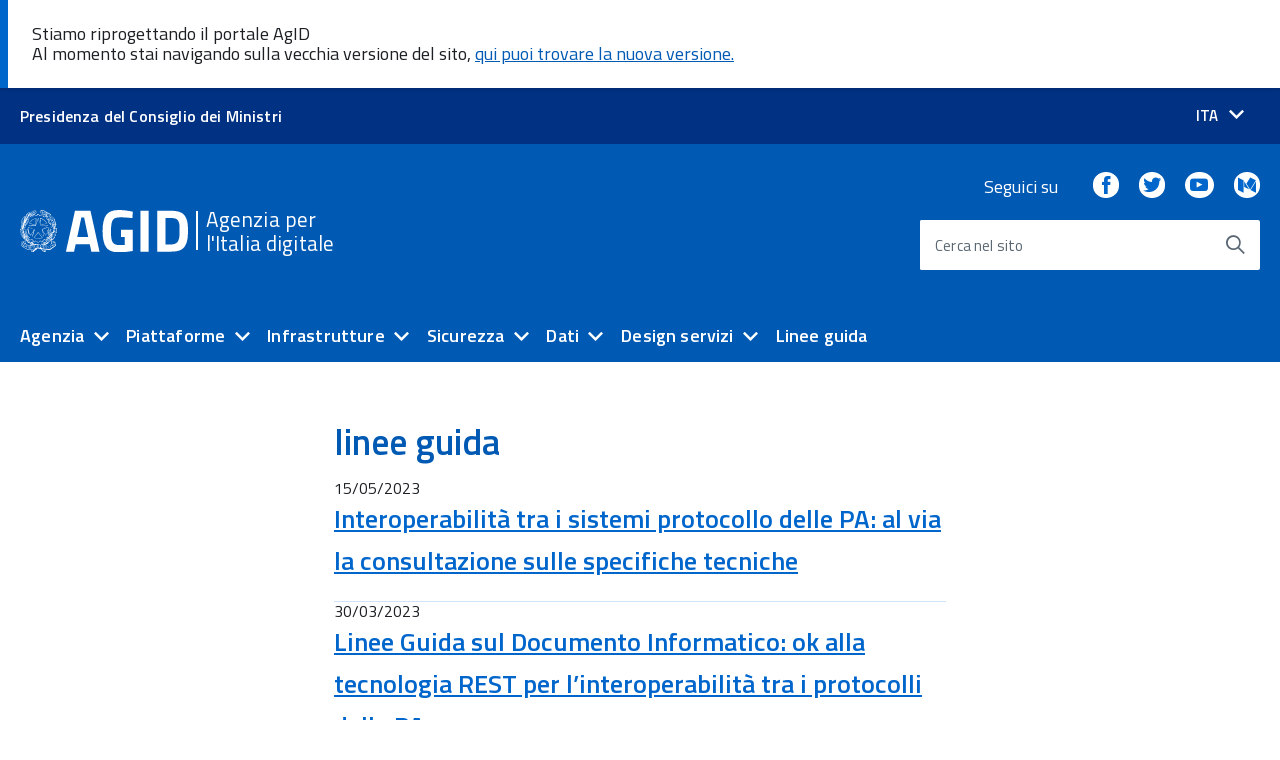

--- FILE ---
content_type: text/html; charset=UTF-8
request_url: https://www.agid.gov.it/index.php/it/argomenti/linee-guida
body_size: 49359
content:
<!DOCTYPE html>
<!--[if IE 8]>
<html class="no-js ie89 ie8 " lang="it"
      dir="ltr" prefix="og: http://ogp.me/ns#">
<![endif]-->
<!--[if IE 9]>
<html class="no-js ie89 ie9 " lang="it"
      dir="ltr" prefix="og: http://ogp.me/ns#">
<![endif]-->
<!--[if (gte IE 9)|!(IE)]><!-->
<html class="no-js " lang="it"
      dir="ltr" prefix="og: http://ogp.me/ns#">
<!--<![endif]-->
  <head>
    <meta charset="utf-8" />
<meta name="title" content="linee guida | Agenzia per l&#039;Italia digitale" />
<link rel="canonical" href="https://www.agid.gov.it/index.php/it/argomenti/linee-guida" />
<meta name="Generator" content="Drupal 8 (https://www.drupal.org)" />
<meta name="MobileOptimized" content="width" />
<meta name="HandheldFriendly" content="true" />
<meta name="viewport" content="width=device-width, initial-scale=1.0" />
<link rel="alternate" hreflang="it" href="https://www.agid.gov.it/index.php/it/argomenti/linee-guida" />
<link rel="delete-form" href="/index.php/it/taxonomy/term/486/delete" />
<link rel="edit-form" href="/index.php/it/taxonomy/term/486/edit" />
<link rel="drupal:content-translation-overview" href="/index.php/it/taxonomy/term/486/translations" />
<link rel="drupal:content-translation-add" href="/index.php/it/taxonomy/term/486/translations/add" />
<link rel="drupal:content-translation-edit" href="/index.php/it/taxonomy/term/486/translations/edit" />
<link rel="drupal:content-translation-delete" href="/index.php/it/taxonomy/term/486/translations/delete" />

    <meta http-equiv="x-ua-compatible" content="ie=edge">
    <title>linee guida | Agenzia per l&#039;Italia digitale</title>
    <link rel="stylesheet" href="/sites/default/files/css/css_eath-eVjtjGvcSWqMuOCiVQMjTMSTslkRq6XvOYzWzY.css?sz0vcc" media="all" />
<link rel="stylesheet" href="//fonts.googleapis.com/css?family=Titillium+Web:300,400,400i,600,700" media="all" />
<link rel="stylesheet" href="/sites/default/files/css/css_4GZB5TlV2Lqz5nZ-jKxatTY-owqpfILVz1WBKSAvj74.css?sz0vcc" media="all" />

    
<!--[if lte IE 8]>
<script src="/sites/default/files/js/js_VtafjXmRvoUgAzqzYTA3Wrjkx9wcWhjP0G4ZnnqRamA.js"></script>
<![endif]-->
<script src="/themes/custom/italiagov/build/vendor/modernizr.js?v=3.3.1"></script>

    <link rel="apple-touch-icon" sizes="180x180" href="/themes/custom/agid/icons/apple-touch-icon.png">
    <link rel="icon" type="image/png" sizes="32x32" href="/themes/custom/agid/icons/favicon-32x32.png">
    <link rel="icon" type="image/png" sizes="16x16" href="/themes/custom/agid/icons/favicon-16x16.png">
    <link rel="manifest" href="/themes/custom/agid/icons/site.webmanifest">
    <link rel="mask-icon" href="/themes/custom/agid/icons/safari-pinned-tab.svg" color="#0066cc">
    <link rel="shortcut icon" href="/themes/custom/agid/icons/favicon.ico">
    <meta name="apple-mobile-web-app-title" content="Agenzia per l'Italia Digitale">
    <meta name="application-name" content="Agenzia per l'Italia Digitale">
    <meta name="msapplication-TileColor" content="#ffffff">
    <meta name="msapplication-config" content="/themes/custom/agid/icons/browserconfig.xml">
    <meta name="theme-color" content="#0066cc">
    <meta name="google-site-verification" content="iW7WdbA57KfbeoK_JnBaDT9oRz44ySgVaLaI_xi02Co" />
  </head>
  <body  class="t-Pac iwt-italiagov not-front-page">

    
      <div class="dialog-off-canvas-main-canvas" data-off-canvas-main-canvas>
    <ul class="Skiplinks js-fr-bypasslinks u-hiddenPrint">
  <li>
    <a href="#main">Go to main content</a>
  </li>
  <li>
    <a aria-controls="OffcanvasMenu" aria-label="Go to site navigation"
       class="js-fr-offcanvas-open" href="#OffcanvasMenu"
       title="Use this link to go to the main site navigation">Go to site navigation</a>
  </li>
</ul>

<div class="layout-container">

  <header class="Header u-hiddenPrint">

          <div class="Header-banner">
        <div class="u-layoutCenter u-layout-wide u-layout-r-withGutter">
          <div class="Header-owner">
                          <a href="http://www.governo.it/" target="_blank">
                <span>Presidenza del Consiglio dei Ministri</span>
              </a>
                              





<div class="language-switcher-language-url Header-languages" id="block-agid-languageswitcher" role="navigation" aria-labelledby="block-agid-languageswitcher-btn">
  
              <button aria-label="Seleziona la lingua" aria-controls="languages" aria-haspopup="true" class="Header-language u-border-none u-zindex-max u-inlineBlock"
         data-menu-trigger="languages"
         id="block-agid-languageswitcher-btn">
        <span class="u-hiddenVisually">Lingua attiva:</span>
        <span>ITA</span>
        <span class="Icon Icon-expand u-padding-left-xs"></span>
      </button>
    
    


<div id="languages" data-menu="" class="Dropdown-menu Header-language-other u-jsVisibilityHidden u-nojsDisplayNone" role="menu" aria-hidden="true">
    <span class="Icon-drop-down Dropdown-arrow u-color-white"></span>
    <ul><li class="en menuitem"><a href="/index.php/en" class="language-link u-padding-r-all" hreflang="en" data-drupal-link-system-path="&lt;front&gt;"><span lang="en">English</span></a></li></ul>
  </div>

  </div>
<div class="u-md-hidden u-lg-hidden u-border-right-xxs u-margin-right-xs u-padding-right-xs u-alignMiddle slim-header--toggle">
  <a class="js-fr-offcanvas-open u-block" href="#slim-menu" aria-controls="slim-menu"  aria-label="apri menu" title="apri menu">
    <img src="[data-uri]" alt="Menu toggle">
  </a>
</div>

<nav aria-labelledby="block-slimheadermenu-menu" id="block-slimheadermenu" class="slim-header--menu" data-rel=".Offcanvas--left" role="navigation">
            
  <h2 class="visually-hidden" id="block-slimheadermenu-menu">Slim Header Menu</h2>
  

        
  </nav>

<section class="Offcanvas Offcanvas--left Offcanvas--modal js-fr-offcanvas u-jsVisibilityHidden u-nojsDisplayNone u-hiddenPrint" id="slim-menu" aria-labelledby="slim-menu-title">
  <h2 id="slim-menu-title" class="u-hiddenVisually">Menu di navigazione</h2>
  <div class="Offcanvas-content u-background-white">
    <div class="Offcanvas-toggleContainer u-background-70 u-jsHidden">
      <a class="Hamburger-toggleContainer u-block u-color-white u-padding-bottom-xxl u-padding-left-s u-padding-top-xxl js-fr-offcanvas-close" aria-controls="menu" aria-label="esci dal menu" title="esci dal menu" href="#">
        <span class="Hamburger-toggle is-active" aria-hidden="true"></span>
      </a>
    </div>
    <nav aria-labelledby="slim-menu-title">
      <ul class="Linklist Linklist--padded Treeview Treeview--default js-Treeview u-text-r-xs" aria-labelledby="slim-menu-title">
        
      </ul>

    </nav>
  </div>
</section>

  
          </div>
        </div>
      </div>
    
    <div class="Header-navbar">
      <div class="u-layout-wide Grid Grid--alignMiddle u-layoutCenter u-layout-r-withGutter">

                                    <div class="Header-agid Grid-cell u-size2of3 u-sm-size1of2 u-md-size1of2 u-lg-size1of2" aria-hidden="true">
      <a href="/it" class="u-text-r-m" title="Home" rel="home">
        <img class="Logo-img" src="/themes/custom/agid/logo.svg" alt="Agenzia per l&#039;Italia digitale logo" />
        <span class="separator"></span>
        <span class="Site-name">Agenzia per l&#039;Italia digitale</span>
      </a>
  </div>
      
  
        
                <div class="Header-searchTrigger Grid-cell">
          <button aria-controls="header-search" aria-hidden="false" aria-label="Enable the search form"
                  class="js-Header-search-trigger Icon Icon-search Icon--rotated" title="Enable the search form">
          </button>
          <button aria-controls="header-search" aria-hidden="true" aria-label="Disable the search form"
                  class="js-Header-search-trigger Icon Icon-close u-hidden" title="Disable the search form">
          </button>
        </div>

                          <div class="Header-utils">
                          
  <div class="Header-social Headroom-hideme">

        
          <p>Seguici su</p>
        

        <ul class="Header-socialIcons">
                          <li>
              <a href="https://www.facebook.com/AgIDGovIT/">
                <span class="Icon Icon-facebook"></span>
                <span class="u-hiddenVisually">Facebook</span>
              </a>
            </li>
                                    <li>
              <a href="https://twitter.com/AgidGov">
                <span class="Icon Icon-twitter"></span>
                <span class="u-hiddenVisually">Twitter</span>
              </a>
            </li>
                                    <li>
              <a href="https://www.youtube.com/channel/UCxJmOWf__YcLgB19gy5dGQQ">
                <span class="Icon Icon-youtube"></span>
                <span class="u-hiddenVisually">Youtube</span>
              </a>
            </li>
                                                  <li>
              <a href="https://medium.com/@AgidGov">
                <span class="Icon Icon-medium"></span>
                <span class="u-hiddenVisually">Medium</span>
              </a>
            </li>
                    </ul>

  </div>

                                      <div id="header-search" class="Header-search">
                      <div id="block-simplefulltextsearchblock">
  
    
      <form action="/it/search" method="get" accept-charset="UTF-8" class="Form"
      role="search" aria-labelledby="edit-search_api_fulltext-label-696f8cfdeefdf">
  <div
    class="Form-field Form-field--withPlaceholder Grid u-background-white u-text-r-xs u-borderRadius-s">
    <input title="Enter the terms to search."
           data-drupal-selector="edit-search_api_fulltext" type="search"
           id="edit-search_api_fulltext-696f8cfdeefdf" name="search_api_fulltext" value=""
           required="" autocomplete="off"
           class="form-search Form-input Form-input--ultraLean Grid-cell u-sizeFill u-color-black u-text-r-xs u-borderRadius-s"
    >
    <label class="Form-label u-color-grey-50 u-text-r-xxs"
           for="edit-search_api_fulltext-696f8cfdeefdf" id="edit-search_api_fulltext-label-696f8cfdeefdf">
      Cerca nel sito
    </label>

    <button data-twig-context="search_block_form"
            data-drupal-selector="edit-submit" type="submit" id="edit-submit-696f8cfdeefdf"
            value="Cerca"
            class="button js-form-submit form-submit Grid-cell u-sizeFit Icon-search Icon--rotated  u-color-grey-50 u-padding-all-s u-textWeight-700">
      <span class="u-hiddenVisually">Start the search</span></button>
  </div>
</form>

  </div>

  
              </div>
                      </div>
        

                <div class="Header-toggle Grid-cell">
          <a class="Hamburger-toggleContainer js-fr-offcanvas-open u-nojsDisplayInlineBlock u-lg-hidden u-md-hidden"
             aria-controls="OffcanvasMenu" aria-label="Accedi al menu"
             href="#OffcanvasMenu" title="Accedi al menu">
            <span class="Hamburger-toggle" role="presentation"></span>
            <span class="Header-toggleText" role="presentation">Menu</span>
          </a>
        </div>

      </div>
    </div>

    <div class="Megamenu-wrapper u-textCenter u-hidden u-sm-hidden u-md-block u-lg-block">
      <div class="u-layout-wide u-layoutCenter">
        <nav class="Megamenu Megamenu--default js-megamenu" data-rel=".Offcanvas--right .Treeview" data-placement="bottom" aria-label="Main menu"></nav>
      </div>
    </div>

            
    
  </header>

      <section class="Offcanvas Offcanvas--right Offcanvas--modal js-fr-offcanvas u-jsVisibilityHidden u-nojsDisplayNone u-hiddenPrint" id="OffcanvasMenu" aria-hidden="true" aria-labelledby="block-agid-mainnavigation-menu">
  
<h2 id="block-agid-mainnavigation-menu" class="u-hiddenVisually">
  Main navigation
</h2>


<div class="Offcanvas-content u-background-white">

  <div class="Offcanvas-toggleContainer u-background-70 u-jsHidden">
    <a class="Hamburger-toggleContainer u-block u-color-white u-padding-bottom-xxl u-padding-left-s u-padding-top-xxl js-fr-offcanvas-close"
       aria-controls="OffcanvasMenu" aria-label="Exit from navigation"
       title="Exit from navigation">
      <span class="Hamburger-toggle is-active" aria-hidden="true"></span>
    </a>
  </div>

  <nav aria-labelledby="block-agid-mainnavigation-menu" id="block-agid-mainnavigation">
              

              <ul class="Linklist Linklist--padded Treeview Treeview--default js-Treeview u-text-r-xs" aria-label="">
              <li aria-selected="false">
                                          <a href="/it/agenzia" data-drupal-link-system-path="agenzia">Agenzia</a>
                                                <ul aria-label=Agenzia links>
              <li aria-selected="false">
                                          <a href="/it/agenzia/chi-siamo" data-drupal-link-system-path="node/1856">Chi siamo</a>
                              </li>
          <li aria-selected="false">
                                          <a href="/it/agenzia/organi" data-drupal-link-system-path="node/1628">Organi</a>
                              </li>
          <li aria-selected="false">
                                          <a href="/it/agenzia/competenze-funzioni" data-drupal-link-system-path="node/1481">Competenze e funzioni</a>
                              </li>
          <li aria-selected="false">
                                          <a href="/it/agenzia/comitato-unico-garanzia" data-drupal-link-system-path="node/101127">Comitato Unico di Garanzia</a>
                              </li>
          <li aria-selected="false">
                                          <a href="/it/agenzia/strategia-quadro-normativo" data-drupal-link-system-path="node/1746">Strategia e quadro normativo</a>
                              </li>
          <li aria-selected="false">
                                          <a href="/it/agenzia/piano-triennale" data-drupal-link-system-path="node/100054">Piano triennale ICT</a>
                              </li>
          <li aria-selected="false">
                                          <a href="/it/agenzia/attuazione-misure-pnrr" data-drupal-link-system-path="node/103774">Attuazione Misure PNRR</a>
                              </li>
          <li aria-selected="false">
                                          <a href="/it/agenzia/progetti-pon-governance" data-drupal-link-system-path="node/101162">Progetti PON Governance</a>
                              </li>
          <li aria-selected="false">
                                          <a href="/it/agenzia/responsabile-transizione-digitale" data-drupal-link-system-path="node/100369">Responsabile per la transizione al digitale</a>
                              </li>
          <li aria-selected="false">
                                          <a href="/it/agenzia/difensore-civico-per-il-digitale" data-drupal-link-system-path="node/1719">Difensore civico per il digitale</a>
                              </li>
          <li aria-selected="false">
                                          <a href="/it/agenzia/vigilanza" data-drupal-link-system-path="node/40052">Vigilanza</a>
                              </li>
          <li aria-selected="false">
                                          <a href="/it/agenzia/vigilanza-controllo-obblighi-transizione-digitale" data-drupal-link-system-path="node/103707">Vigilanza e controllo obblighi transizione digitale</a>
                              </li>
          <li aria-selected="false">
                                          <a href="/it/agenzia/competenze-e-funzioni/monitoraggio-contratti" title="Monitoraggio contratti" data-drupal-link-system-path="node/1637">Monitoraggio contratti</a>
                              </li>
          <li aria-selected="false">
                                          <a href="/it/agenzia/competenze-e-funzioni/valutazioni-pareri" title="Valutazione e pareri" data-drupal-link-system-path="node/1484">Pareri</a>
                              </li>
          <li aria-selected="false">
                                          <a href="/it/agenzia/appalti-innovativi" data-drupal-link-system-path="node/101120">Appalti innovativi</a>
                              </li>
          <li aria-selected="false">
                                          <a href="/it/agenzia/programmi-nazionali" data-drupal-link-system-path="node/1857">Programmi nazionali</a>
                              </li>
          <li aria-selected="false">
                                          <a href="/it/agenzia/attivita-internazionali" data-drupal-link-system-path="node/1483">Attività internazionali</a>
                              </li>
          <li aria-selected="false">
                                          <a href="/it/agenzia/competenze-digitali" data-drupal-link-system-path="node/1828">Competenze digitali</a>
                              </li>
          <li aria-selected="false">
                                          <a href="/it/agenzia/il-supporto-pa" data-drupal-link-system-path="node/101443">Il supporto alle PA</a>
                              </li>
          <li aria-selected="false">
                                          <a href="/it/agenzia/stampa-e-comunicazione" data-drupal-link-system-path="node/1627">Comunicazione e relazioni esterne</a>
                              </li>
        </ul>
  
              </li>
          <li aria-selected="false">
                                          <a href="/it/piattaforme" data-drupal-link-system-path="piattaforme">Piattaforme</a>
                                                <ul aria-label=Piattaforme links>
              <li aria-selected="false">
                                          <a href="/it/piattaforme/spid" data-drupal-link-system-path="node/1791">SPID</a>
                              </li>
          <li aria-selected="false">
                                          <a href="/it/piattaforme/inad" data-drupal-link-system-path="node/104014">INAD</a>
                              </li>
          <li aria-selected="false">
                                          <a href="/it/piattaforme/siope" data-drupal-link-system-path="node/1744">SIOPE</a>
                              </li>
          <li aria-selected="false">
                                          <a href="/it/piattaforme/eidas" data-drupal-link-system-path="node/1810">eIDAS</a>
                              </li>
          <li aria-selected="false">
                                          <a href="/it/piattaforme/nodo-eidas-italiano" data-drupal-link-system-path="node/1811">Nodo eIDAS italiano</a>
                              </li>
          <li aria-selected="false">
                                          <a href="/it/piattaforme/firma-elettronica-qualificata" data-drupal-link-system-path="node/1740">Servizi fiduciari qualificati</a>
                              </li>
          <li aria-selected="false">
                                          <a href="/it/piattaforme/registrazione-al-dominio-govit" title="Registrazione al dominio “.gov.it”" data-drupal-link-system-path="node/1784">Registrazione al dominio “.gov.it”</a>
                              </li>
          <li aria-selected="false">
                                          <a href="/it/piattaforme/procurement" title="E-Procurement" data-drupal-link-system-path="node/1812">E-Procurement</a>
                              </li>
          <li aria-selected="false">
                                          <a href="/it/piattaforme/posta-elettronica-certificata" data-drupal-link-system-path="node/1751">Posta elettronica certificata</a>
                              </li>
          <li aria-selected="false">
                                          <a href="/it/piattaforme/carta-nazionale-servizi" data-drupal-link-system-path="node/1739">Carta Nazionale dei Servizi</a>
                              </li>
          <li aria-selected="false">
                                          <a href="/it/piattaforme/fatturazione-elettronica" data-drupal-link-system-path="node/1752">Fatturazione elettronica</a>
                              </li>
          <li aria-selected="false">
                                          <a href="/it/piattaforme/sanita-digitale" data-drupal-link-system-path="node/1776">Sanità digitale</a>
                              </li>
          <li aria-selected="false">
                                          <a href="/it/piattaforme/anagrafe-nazionale-popolazione-residente" data-drupal-link-system-path="node/1768">Anagrafe Nazionale Popolazione Residente</a>
                              </li>
          <li aria-selected="false">
                                          <a href="/it/piattaforme/sistema-gestione-procedimenti-amministrativi" data-drupal-link-system-path="node/1750">Sistema di Gestione dei Procedimenti Amministrativi</a>
                              </li>
          <li aria-selected="false">
                                          <a href="/it/piattaforme/conservazione" data-drupal-link-system-path="node/1758">Conservazione</a>
                              </li>
        </ul>
  
              </li>
          <li aria-selected="false">
                                          <a href="/it/infrastrutture" data-drupal-link-system-path="infrastrutture">Infrastrutture</a>
                                                <ul aria-label=Infrastrutture links>
              <li aria-selected="false">
                                          <a href="/it/infrastrutture/cloud-pa" data-drupal-link-system-path="node/1763">Cloud della PA</a>
                              </li>
          <li aria-selected="false">
                                          <a href="/it/infrastrutture/razionalizzazione-del-patrimonio-ict" data-drupal-link-system-path="node/1769">Razionalizzazione del patrimonio ICT</a>
                              </li>
          <li aria-selected="false">
                                          <a href="/it/infrastrutture/sistema-pubblico-connettivita" data-drupal-link-system-path="node/1721">Sistema Pubblico di Connettività</a>
                              </li>
        </ul>
  
              </li>
          <li aria-selected="false">
                                          <a href="/it/sicurezza" data-drupal-link-system-path="sicurezza">Sicurezza</a>
                                                <ul aria-label=Sicurezza links>
              <li aria-selected="false">
                                          <a href="/it/sicurezza/misure-minime-sicurezza-ict" data-drupal-link-system-path="node/1686">Misure minime di sicurezza ICT</a>
                              </li>
          <li aria-selected="false">
                                          <a href="/it/sicurezza/cert-agid" data-drupal-link-system-path="node/1762">CERT-AgID</a>
                              </li>
          <li aria-selected="false">
                                          <a href="/it/sicurezza/tls-e-cipher-suite" data-drupal-link-system-path="node/103106">Raccomandazioni AGID - TLS e Cipher Suite</a>
                              </li>
          <li aria-selected="false">
                                          <a href="/it/sicurezza/cyber-security-awareness" data-drupal-link-system-path="node/103138">Cyber Security Awareness</a>
                              </li>
        </ul>
  
              </li>
          <li aria-selected="false">
                                          <a href="/it/dati" data-drupal-link-system-path="dati">Dati</a>
                                                <ul aria-label=Dati links>
              <li aria-selected="false">
                                          <a href="/it/dati/avanzamento-trasformazione-digitale" data-drupal-link-system-path="node/20526">Avanzamento trasformazione digitale</a>
                              </li>
          <li aria-selected="false">
                                          <a href="/it/dati/basi-dati-interesse-nazionale" data-drupal-link-system-path="node/1879">Basi dati di interesse nazionale</a>
                              </li>
          <li aria-selected="false">
                                          <a href="/it/dati/dati-territoriali" data-drupal-link-system-path="node/1737">Dati territoriali</a>
                              </li>
          <li aria-selected="false">
                                          <a href="/it/dati/open-data" data-drupal-link-system-path="node/1827">Open data</a>
                              </li>
          <li aria-selected="false">
                                          <a href="/it/dati/formati-aperti" data-drupal-link-system-path="node/1809">Formati aperti</a>
                              </li>
          <li aria-selected="false">
                                          <a href="/it/dati/vocabolari-controllati" data-drupal-link-system-path="node/1880">Vocabolari controllati</a>
                              </li>
        </ul>
  
              </li>
          <li aria-selected="false">
                                          <a href="/it/design-servizi" data-drupal-link-system-path="design-servizi">Design servizi</a>
                                                <ul aria-label=Design servizi links>
              <li aria-selected="false">
                                          <a href="/it/design-servizi/riuso-open-source" data-drupal-link-system-path="node/101041">Riuso e open source</a>
                              </li>
          <li aria-selected="false">
                                          <a href="/it/design-servizi/web-analytics-italia" data-drupal-link-system-path="node/103666">Web Analytics Italia</a>
                              </li>
          <li aria-selected="false">
                                          <a href="/it/design-servizi/accessibilita" data-drupal-link-system-path="node/1728">Accessibilità</a>
                                                <ul aria-label=Accessibilità links>
              <li aria-selected="false">
                                          <a href="/it/design-servizi/accessibilita/linee-guida-accessibilita-pa" data-drupal-link-system-path="node/102851">Linee guida accessibilità - PA</a>
                              </li>
          <li aria-selected="false">
                                          <a href="/it/design-servizi/accessibilita/dichiarazione-accessibilita" data-drupal-link-system-path="node/103016">Dichiarazione di accessibilità</a>
                              </li>
          <li aria-selected="false">
                                          <a href="/it/design-servizi/accessibilita/meccanismo-feedback" data-drupal-link-system-path="node/103017">Meccanismo di feedback</a>
                              </li>
          <li aria-selected="false">
                                          <a href="/it/design-servizi/accessibilita/procedura-attuazione" data-drupal-link-system-path="node/103018">Procedura attuazione</a>
                              </li>
          <li aria-selected="false">
                                          <a href="/it/design-servizi/accessibilita/monitoraggio" data-drupal-link-system-path="node/103766">Monitoraggio</a>
                              </li>
          <li aria-selected="false">
                                          <a href="/it/design-servizi/accessibilita/obiettivi-accessibilita" title="Obiettivi di accessibilità" data-drupal-link-system-path="node/1562">Obiettivi di accessibilità</a>
                              </li>
          <li aria-selected="false">
                                          <a href="/it/design-servizi/accessibilita/linee-guida-accessibilita-privati" data-drupal-link-system-path="node/103815">Linee guida accessibilità - Privati</a>
                              </li>
          <li aria-selected="false">
                                          <a href="/it/design-servizi/accessibilita/normativa" data-drupal-link-system-path="node/39692">Normativa</a>
                              </li>
          <li aria-selected="false">
                                          <a href="https://www.agid.gov.it/it/domande-frequenti/accessibilità">Domande frequenti</a>
                              </li>
          <li aria-selected="false">
                                          <a href="/it/design-servizi/accessibilita/formazione-20232024" data-drupal-link-system-path="node/104417">Formazione 2023/2024</a>
                              </li>
          <li aria-selected="false">
                                          <a href="/it/design-servizi/accessibilita/webinar-accessibilita" data-drupal-link-system-path="node/103822">Formazione 2021/2022</a>
                              </li>
        </ul>
  
              </li>
          <li aria-selected="false">
                                          <a href="/it/design-servizi/linee-guida-design-servizi-digitali-pa" data-drupal-link-system-path="node/1881">Linee guida design servizi digitali PA</a>
                              </li>
          <li aria-selected="false">
                                          <a href="/it/design-servizi/usabilita" title="Usabilità" data-drupal-link-system-path="node/1789">Usabilità</a>
                              </li>
        </ul>
  
              </li>
          <li aria-selected="false">
                                          <a href="/it/linee-guida" data-drupal-link-system-path="linee-guida">Linee guida</a>
                              </li>
        </ul>
  


      </nav>
</div>


</section>

  
  
    <main id="main">

    <div class="main-overlay"></div>

    
    <div class="u-layout-wide u-layoutCenter u-layout-r-withGutter">
      <div class="Grid Grid--withGutter">

              <div class="Grid-cell u-sizeFull u-md-size3of12 u-lg-size3of12">

        </div>
        <div class="Grid-cell u-sizeFull u-md-size6of12 u-lg-size6of12">
      
                              <section class="u-padding-r-top">
    <div class="u-layout-wide u-layoutCenter">
        
  <h1 class="u-text-h2">linee guida</h1>



    </div>
  </section>

        
        </div>
      </div>
    </div>

        
        
            <div class="u-padding-r-bottom">
        <div class="u-layout-wide u-layoutCenter u-layout-r-withGutter">

                                <div class="Grid Grid--withGutter">
                            <div class="Grid-cell u-sizeFull u-md-size3of12 u-lg-size3of12">
                
              </div>
                            <div class="Grid-cell u-sizeFull u-md-size6of12 u-lg-size6of12">
                      <div id="block-agid-mainpagecontent" class="block-agid-main-content">
  
    
      <div class="views-element-container">

    <div class="js-view-dom-id-422a96e1b397e6e7c8aef878dc2ebd6837259115e8864c29cf1ddab1932d75d4">
      
      
      

              <header>
          <div>
  
    
  
</div>

        </header>
      
      
      

          <div class="views-row agid-generic-list-row">
    <article>

  <div>
    

            <div class="field field--name-field-news-date field--type-datetime field--label-hidden field__item"><time datetime="2023-05-15T09:15:35Z">15/05/2023</time>
</div>
      
  </div>

  
      <h2>
      <a href="/index.php/it/agenzia/stampa-e-comunicazione/notizie/2023/05/15/interoperabilita-i-sistemi-protocollo-pa-al-consultazione-sulle-specifiche-tecniche" rel="bookmark"><span>Interoperabilità tra i sistemi protocollo delle PA: al via la consultazione sulle specifiche tecniche</span>
</a>
    </h2>
    

  
</article>

  </div>
    <div class="views-row agid-generic-list-row">
    <article>

  <div>
    

            <div class="field field--name-field-news-date field--type-datetime field--label-hidden field__item"><time datetime="2023-03-30T15:49:29Z">30/03/2023</time>
</div>
      
  </div>

  
      <h2>
      <a href="/index.php/it/agenzia/stampa-e-comunicazione/notizie/2023/03/30/linee-guida-sul-documento-informatico-ok-tecnologia-rest-linteroperabilita-i" rel="bookmark"><span>Linee Guida sul Documento Informatico: ok alla tecnologia REST per l’interoperabilità tra i protocolli delle PA </span>
</a>
    </h2>
    

  
</article>

  </div>
    <div class="views-row agid-generic-list-row">
    <article>

  <div>
    

            <div class="field field--name-field-news-date field--type-datetime field--label-hidden field__item"><time datetime="2022-07-21T10:23:25Z">21/07/2022</time>
</div>
      
  </div>

  
      <h2>
      <a href="/index.php/it/agenzia/stampa-e-comunicazione/notizie/2022/07/21/linee-guida-open-data-presentazione-risultati-consultazione" rel="bookmark"><span>Linee Guida Open Data: presentazione dei risultati della consultazione</span>
</a>
    </h2>
    

  
</article>

  </div>
    <div class="views-row agid-generic-list-row">
    <article>

  <div>
    

            <div class="field field--name-field-news-date field--type-datetime field--label-hidden field__item"><time datetime="2022-07-04T12:14:47Z">04/07/2022</time>
</div>
      
  </div>

  
      <h2>
      <a href="/index.php/it/agenzia/stampa-e-comunicazione/notizie/2022/07/04/manuale-gestione-documentale-calendario-webinar-approfondimento" rel="bookmark"><span>Manuale di gestione documentale:  in calendario un webinar di approfondimento</span>
</a>
    </h2>
    

  
</article>

  </div>
    <div class="views-row agid-generic-list-row">
    <article>

  <div>
    

            <div class="field field--name-field-news-date field--type-datetime field--label-hidden field__item"><time datetime="2022-06-16T11:39:15Z">16/06/2022</time>
</div>
      
  </div>

  
      <h2>
      <a href="/index.php/it/agenzia/stampa-e-comunicazione/notizie/2022/06/16/open-data-consultazione-linee-guida" rel="bookmark"><span>Open Data, in consultazione le Linee Guida</span>
</a>
    </h2>
    

  
</article>

  </div>
    <div class="views-row agid-generic-list-row">
    <article>

  <div>
    

            <div class="field field--name-field-news-date field--type-datetime field--label-hidden field__item"><time datetime="2021-12-15T17:38:15Z">15/12/2021</time>
</div>
      
  </div>

  
      <h2>
      <a href="/index.php/it/agenzia/stampa-e-comunicazione/notizie/2021/12/15/infrastruttura-interoperabilita-pdnd-agid-adotta-linee-guida" rel="bookmark"><span>Infrastruttura interoperabilità PDND: AgID adotta le Linee Guida</span>
</a>
    </h2>
    

  
</article>

  </div>
    <div class="views-row agid-generic-list-row">
    <article>

  <div>
    

            <div class="field field--name-field-news-date field--type-datetime field--label-hidden field__item"><time datetime="2021-11-11T11:50:05Z">11/11/2021</time>
</div>
      
  </div>

  
      <h2>
      <a href="/index.php/it/agenzia/stampa-e-comunicazione/notizie/2021/11/11/app-io-adottate-linee-guida" rel="bookmark"><span>App IO: adottate le Linee guida</span>
</a>
    </h2>
    

  
</article>

  </div>
    <div class="views-row agid-generic-list-row">
    <article>

  <div>
    

            <div class="field field--name-field-news-date field--type-datetime field--label-hidden field__item"><time datetime="2021-10-05T09:35:00Z">05/10/2021</time>
</div>
      
  </div>

  
      <h2>
      <a href="/index.php/it/agenzia/stampa-e-comunicazione/notizie/2021/10/05/interoperabilita-agid-adotta-linee-guida" rel="bookmark"><span>Interoperabilità: AgID adotta le Linee Guida</span>
</a>
    </h2>
    

  
</article>

  </div>
    <div class="views-row agid-generic-list-row">
    <article>

  <div>
    

            <div class="field field--name-field-news-date field--type-datetime field--label-hidden field__item"><time datetime="2021-10-04T11:35:00Z">04/10/2021</time>
</div>
      
  </div>

  
      <h2>
      <a href="/index.php/it/agenzia/stampa-e-comunicazione/notizie/2021/10/04/consultazione-linee-guida-sullinfrastruttura-tecnologica-piattaforma-digitale" rel="bookmark"><span>In consultazione le “Linee Guida sull’infrastruttura tecnologica della Piattaforma Digitale Nazionale Dati per l’interoperabilità dei sistemi informativi e delle basi di dati”</span>
</a>
    </h2>
    

  
</article>

  </div>
    <div class="views-row agid-generic-list-row">
    <article>

  <div>
    

            <div class="field field--name-field-news-date field--type-datetime field--label-hidden field__item"><time datetime="2021-05-04T09:18:20Z">04/05/2021</time>
</div>
      
  </div>

  
      <h2>
      <a href="/index.php/it/agenzia/stampa-e-comunicazione/notizie/2021/05/04/app-io-consultazione-linee-guida" rel="bookmark"><span>App IO: in consultazione le Linee guida</span>
</a>
    </h2>
    

  
</article>

  </div>

      
        <nav class="u-padding-r-top u-padding-r-bottom" aria-labelledby="pagination-heading">
    <h4 id="pagination-heading" class="u-hiddenVisually">Paginazione</h4>
    <ul class="Grid Grid--alignMiddle Grid--alignCenter pager__items js-pager__items">
                                                        <li class="Grid-cell u-sizeFit u-textCenter pager__item is-active u-margin-all-xs">
                                                      <a class="u-background-50 u-block u-color-white u-textClean u-text-r-m" href="?page=0" title="Pagina attuale">
            <span class="u-hiddenVisually">
              Pagina attuale
            </span>
            <span class="u-color-white">1</span>
          </a>
        </li>
              <li class="Grid-cell u-sizeFit u-textCenter pager__item u-margin-all-xs">
                                                      <a class="u-color-50 u-block u-textClean u-text-r-m" href="?page=1" title="Go to page 2">
            <span class="u-hiddenVisually">
              Pagina
            </span>
            <span class="">2</span>
          </a>
        </li>
                                      <li class="Grid-cell u-sizeFit u-textCenter pager__item pager__item--next">
          <a class="u-color-50 u-block u-textClean" href="?page=1"
             title="Vai alla pagina successiva" rel="next">
            <span class="Icon-chevron-right u-text-r-m" role="presentation"></span>
            <span class="u-hiddenVisually">Pagina successiva</span>
          </a>
        </li>
                          <li class="Grid-cell u-sizeFit u-textCenter  pager__item--last">
          <a class="u-color-50 u-block u-textClean" href="?page=1" title="Vai all'ultima pagina">
            <span class="u-hiddenVisually">Ultima pagina</span>
            <span class="u-text-r-m" aria-hidden="true">Ultima »</span>
          </a>
        </li>
          </ul>
  </nav>


      
      

      
      
    </div>
</div>

  </div>

  
              </div>
            </div>

          
        </div>
      </div>

            
            
            
            
            
            
    
        
        <div class="u-background-95 u-hiddenPrint">
      <div class="u-layout-wide u-layoutCenter u-layout-r-withGutter">
        <div class="Footer">

                    <div class="Grid Grid--withGutter">
            <div class="Header-agid Grid-cell u-sizeFull u-sm-size1of2 u-md-size1of2 u-lg-size1of2" aria-hidden="true">
                <a href="/index.php/it" class="u-text-r-m" title="Home" rel="home">
                  <img class="Logo-img" src="/themes/custom/agid/logo.svg" alt="Agenzia per l&#039;Italia digitale logo"/>
                  <span class="separator"></span>
                  <span class="Site-name">Agenzia per l&#039;Italia digitale</span>
                </a>
            </div>
                                  </div>

                                                    

  <div class="Grid Grid--withGutter">
        
<div id="block-contactblock" class="Footer-block Grid-cell u-md-size1of4 u-lg-size1of4">
  
    
      <p><a href="https://www.google.it/maps/place/Via+Liszt,+21,+00144+Roma+RM/@41.8336525,12.4653778,17z/data=!3m1!4b1!4m5!3m4!1s0x13258ae3d27bf449:0x5aa2ce4a30bafdda!8m2!3d41.8336485!4d12.4675665" target="new">Via Liszt 21 - 00144 Roma</a></p><p>Telefono: +39 06852641</p><p></p><p></p><p><strong>Codice fiscale: </strong>97735020584</p><p><strong>PEC: </strong><a href="mailto:protocollo@pec.agid.gov.it">protocollo@pec.agid.gov.it</a></p>
  </div>

<div id="block-linkcentralifooter" class="Footer-block Grid-cell u-md-size1of4 u-lg-size1of4">
  
    
      
              <ul>
              <li>
        <a href="http://trasparenza.agid.gov.it">Amministrazione trasparente</a>
              </li>
          <li>
        <a href="/it/domande-frequenti" data-drupal-link-system-path="domande-frequenti">Domande frequenti</a>
              </li>
          <li>
        <a href="https://trasparenza.agid.gov.it/contenuto3968_segnalazione-illeciti-whistleblowing_746.html">Segnalazione illeciti (whistleblowing)</a>
              </li>
          <li>
        <a href="https://www.agid.gov.it/it/notizie/rss.xml">Feed RSS</a>
              </li>
        </ul>
  


  </div>

<div id="block-sititematici" class="Footer-block Grid-cell u-md-size1of4 u-lg-size1of4">
  
      <h2 class="Footer-blockTitle" >Siti tematici</h2>
    
      
              <ul>
              <li>
        <a href="https://www.spid.gov.it/" title="Sito spid.gov.it">Sistema Pubblico di Identità Digitale </a>
              </li>
          <li>
        <a href="https://pianotriennale-ict.italia.it/" title="Sito Piano Triennale ICT PA">Piano Triennale per l&#039;informatica nella PA</a>
              </li>
          <li>
        <a href="https://domiciliodigitale.gov.it/">Indice nazionale dei domicili digitali</a>
              </li>
          <li>
        <a href="https://developers.italia.it/" title="Sito Developers Italia">Developers Italia</a>
              </li>
          <li>
        <a href="https://designers.italia.it/" title="Sito Designers Italia">Designers Italia</a>
              </li>
          <li>
        <a href="https://www.normattiva.it/uri-res/N2Ls?urn:nir:stato:decreto.legislativo:2005-03-07;82" title="Sito CAD">Codice dell&#039;Amministrazione Digitale</a>
              </li>
          <li>
        <a href="https://avanzamentodigitale.italia.it/it" title="Avanzamento Trasformazione Digitale">Avanzamento Trasformazione Digitale</a>
              </li>
          <li>
        <a href="https://accessibilita.agid.gov.it/">Monitoraggio Accessibilità</a>
              </li>
          <li>
        <a href="https://www.dati.gov.it/" title="Sito dati.gov.it">I dati aperti della PA</a>
              </li>
          <li>
        <a href="http://geodati.gov.it/geoportale/" title="Sito RNDT">Repertorio nazionale dati territoriali</a>
              </li>
          <li>
        <a href="http://www.indicepa.gov.it" title="Sito IPA">Indice delle Pubbliche Amministrazioni</a>
              </li>
          <li>
        <a href="https://appaltinnovativi.gov.it/">Appalti innovativi</a>
              </li>
          <li>
        <a href="https://www.fascicolosanitario.gov.it/">Fascicolo Sanitario Elettronico</a>
              </li>
          <li>
        <a href="https://peppol.agid.gov.it/">PEPPOL Authority Italia</a>
              </li>
          <li>
        <a href="https://form.agid.gov.it/">Form AgID</a>
              </li>
        </ul>
  


  </div>

  <div class="Footer-block Grid-cell u-md-size1of4 u-lg-size1of4">

    
        
          <h2 class="Footer-blockTitle">Seguici su</h2>
        

        <div class="Footer-subBlock">
      <ul class="Footer-socialIcons">
                              <li>
              <a href="https://www.facebook.com/AgIDGovIT/">
                <span class="Icon Icon-facebook"></span>
                <span class="u-hiddenVisually">Facebook</span>
              </a>
            </li>
                                        <li>
              <a href="https://twitter.com/AgidGov">
                <span class="Icon Icon-twitter"></span>
                <span class="u-hiddenVisually">Twitter</span>
              </a>
            </li>
                                        <li>
              <a href="https://www.youtube.com/channel/UCxJmOWf__YcLgB19gy5dGQQ">
                <span class="Icon Icon-youtube"></span>
                <span class="u-hiddenVisually">Youtube</span>
              </a>
            </li>
                                                          <li>
              <a href="https://medium.com/@AgidGov">
                <span class="Icon Icon-medium"></span>
                <span class="u-hiddenVisually">Medium</span>
              </a>
            </li>
                        </ul>
    </div>

  </div>

    
  </div>

          
                                      <nav aria-labelledby="block-agid-footer-menu" id="block-agid-footer">
            
  <h2 class="visually-hidden" id="block-agid-footer-menu">Footer</h2>
  

        

        <ul class="Footer-links u-cf">
              <li>
          <a href="https://form.agid.gov.it/view/979bf210-7a40-11ef-82be-8f9ca134cd50">Dichiarazione di accessibilità</a>
        </li>
              <li>
          <a href="http://trasparenza.agid.gov.it/" title="Amministrazione trasparente AgID">Amministrazione Trasparente</a>
        </li>
              <li>
          <a href="https://www.agid.gov.it/it/media-policy-esterna" title="Media Policy">Media Policy</a>
        </li>
              <li>
          <a href="/it/note-legali" data-drupal-link-system-path="node/1840">Note Legali</a>
        </li>
              <li>
          <a href="/it/privacy-policy" data-drupal-link-system-path="node/1735">Privacy Policy</a>
        </li>
              <li>
          <a href="/it/sitemap" data-drupal-link-system-path="sitemap">Mappa del sito </a>
        </li>
          </ul>
  


  </nav>

  
                  </div>

      </div>
    </div>

        <a title="Torna in alto" class="ScrollTop js-scrollTop js-scrollTo" style="display: none; cursor: pointer">
      <i class="ScrollTop-icon Icon-collapse" aria-hidden="true" role="img" alt="Scroll to top icon"></i>
      <span class="u-hiddenVisually">Torna in alto</span>
    </a>
  </main>
</div>

  </div>

    

    <!--[if IE 8]>
    <script src="themes/custom/agid/build/vendor/respond.min.js"></script>
    <script src="themes/custom/agid/build/vendor/rem.min.js"></script>
    <script src="themes/custom/agid/build/vendor/selectivizr.js"></script>
    <script src="themes/custom/agid/build/vendor/slice.js"></script>
    <![endif]-->
    <!--[if lte IE 9]>
    <script src="themes/custom/agid/build/vendor/polyfill.min.js"></script>
    <![endif]-->
    <script type="application/json" data-drupal-selector="drupal-settings-json">{"path":{"baseUrl":"\/index.php\/","scriptPath":null,"pathPrefix":"it\/","currentPath":"taxonomy\/term\/486","currentPathIsAdmin":false,"isFront":false,"currentLanguage":"it"},"pluralDelimiter":"\u0003","ajaxPageState":{"libraries":"agid\/global,agid\/ita-web-toolkit,core\/html5shiv,extlink\/drupal.extlink,italiagov\/fonts,italiagov\/global,italiagov\/ita-web-toolkit,system\/base,views\/views.ajax,views\/views.module","theme":"agid","theme_token":null},"ajaxTrustedUrl":[],"data":{"extlink":{"extTarget":false,"extTargetNoOverride":null,"extNofollow":null,"extFollowNoOverride":null,"extClass":"ext","extLabel":"(link is external)","extImgClass":true,"extSubdomains":true,"extExclude":"","extInclude":"","extCssExclude":"header, .Footer\r\n","extCssExplicit":"main\r\n","extAlert":false,"extAlertText":"","mailtoClass":"mailto","mailtoLabel":"(link sends email)"}},"italiagov":{"webpackPublicPath":"\/themes\/custom\/italiagov\/build\/"},"agid":{"webpackPublicPath":"\/themes\/custom\/agid\/build\/"},"views":{"ajax_path":"\/index.php\/it\/views\/ajax","ajaxViews":{"views_dom_id:422a96e1b397e6e7c8aef878dc2ebd6837259115e8864c29cf1ddab1932d75d4":{"view_name":"taxonomy_term","view_display_id":"page_1","view_args":"486","view_path":"\/index.php\/it\/argomenti\/linee-guida","view_base_path":"taxonomy\/term\/%","view_dom_id":"422a96e1b397e6e7c8aef878dc2ebd6837259115e8864c29cf1ddab1932d75d4","pager_element":0}}},"user":{"uid":0,"permissionsHash":"5e07ee5bd1511c6c96756e70d69c621fca69a83e5bed6e0989c6e38084d3f988"}}</script>
<script src="/sites/default/files/js/js_xcUi58ir-nNsMj4E9EhkCBB5mSxViWFeCGlF16BoneU.js"></script>

  </body>
</html>
